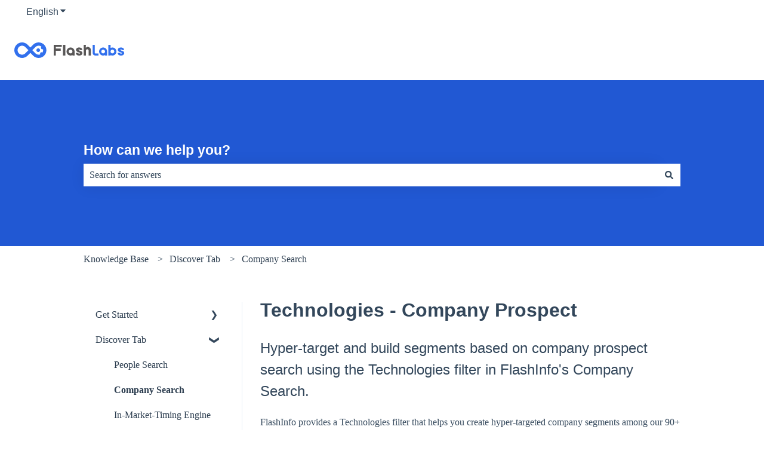

--- FILE ---
content_type: image/svg+xml
request_url: https://knowledge.flashintel.ai/hubfs/labs-195_40-%E8%93%9D.svg
body_size: 2237
content:
<svg width="185" height="40" viewBox="0 0 185 40" fill="none" xmlns="http://www.w3.org/2000/svg">
<path d="M134.761 24.5C134.761 24.9971 135.163 25.4 135.661 25.4L141.061 25.4L141.061 29L135.661 29C133.175 29 131.161 26.9853 131.161 24.5L131.161 11L134.761 11L134.761 24.5Z" fill="#3270ED"/>
<path d="M148.811 15.5C152.538 15.5 155.561 18.5221 155.561 22.25V29H151.961V28.2197C151.02 28.7171 149.949 29 148.811 29C145.083 29 142.061 25.9779 142.061 22.25C142.061 18.5221 145.083 15.5 148.811 15.5ZM148.811 19.0996C147.071 19.0996 145.66 20.5103 145.66 22.25C145.66 23.9897 147.071 25.4004 148.811 25.4004C150.55 25.4004 151.961 23.9897 151.961 22.25C151.961 20.5103 150.55 19.0996 148.811 19.0996Z" fill="#3270ED"/>
<path d="M161.16 11V16.2793C162.101 15.782 163.173 15.5 164.311 15.5C168.038 15.5 171.061 18.5221 171.061 22.25C171.061 25.9779 168.038 29 164.311 29C163.172 29 162.101 28.7171 161.16 28.2197V29H157.561V11H161.16ZM164.311 19.0996C162.571 19.0996 161.16 20.5103 161.16 22.25C161.16 23.9897 162.571 25.4004 164.311 25.4004C166.05 25.4004 167.461 23.9897 167.461 22.25C167.461 20.5103 166.05 19.0996 164.311 19.0996Z" fill="#3270ED"/>
<path fill-rule="evenodd" clip-rule="evenodd" d="M177.138 24.7008C177.173 24.9933 177.386 25.2771 177.67 25.4899C177.954 25.7026 178.308 25.8354 178.654 25.8266C179.283 25.8089 179.806 25.6227 180.099 25.3656C180.214 25.2681 180.285 25.153 180.311 25.0466C180.329 24.9403 180.311 24.8338 180.232 24.7186C180.054 24.4526 179.611 24.1869 178.84 23.9741C178.627 23.9032 178.414 23.8234 178.202 23.7525C177.732 23.5841 177.165 23.3535 176.642 23.123C176.057 22.8571 175.516 22.6002 175.223 22.4229C174.709 22.1215 174.275 21.7137 173.947 21.2617C173.619 20.8007 173.415 20.2954 173.371 19.8167C173.318 19.2228 173.433 18.6378 173.663 18.0971C173.911 17.5387 174.293 17.0424 174.771 16.6524C175.232 16.2624 175.791 15.9787 176.429 15.7837C177.058 15.5976 177.767 15.5 178.556 15.5C179.345 15.5 180.063 15.5887 180.701 15.766C181.348 15.9432 181.907 16.218 182.386 16.5814C182.873 16.9448 183.236 17.3791 183.494 17.8755C183.742 18.3719 183.884 18.9305 183.901 19.551L183.91 19.8078H179.992L179.975 19.5774C179.957 19.3558 179.78 19.1253 179.54 18.9392C179.274 18.7353 178.946 18.6024 178.68 18.6024C178.335 18.6024 178.069 18.6645 177.874 18.7974C177.794 18.8506 177.732 18.9215 177.688 18.9924C177.643 19.0633 177.626 19.1609 177.626 19.2584C177.626 20.1182 178.867 20.5703 180.214 21.0489C181.348 21.4567 182.554 21.8911 183.281 22.6534C183.999 23.4068 184.265 24.3553 184.15 25.2771C184.034 26.2433 183.502 27.1917 182.669 27.8476C182.182 28.2376 181.597 28.5301 180.914 28.7163C180.24 28.9024 179.487 29 178.627 29C177.767 29 177.076 28.9113 176.491 28.734C175.897 28.5568 175.401 28.282 174.931 27.9275C174.426 27.5463 173.947 27.0587 173.601 26.4648C173.309 25.9595 173.114 25.3834 173.078 24.7363L173.061 24.4792H177.094L177.138 24.7008Z" fill="#3270ED"/>
<path fill-rule="evenodd" clip-rule="evenodd" d="M116.16 11C117.4 11 118.65 11 119.89 11C119.881 12.6221 119.872 14.2443 119.853 15.8664C120.427 15.4332 120.918 14.9539 121.704 14.7143C122.88 14.3549 124.287 14.6589 125.175 15.046C126.295 15.5252 127.277 16.3087 127.758 17.4147C128.23 18.5115 128.156 20.1335 128.156 21.6911C128.156 24.1243 128.156 26.5576 128.156 29C126.916 29 125.666 29 124.426 29C124.426 26.8618 124.426 24.7235 124.426 22.5853C124.426 21.4977 124.537 20.1981 124.157 19.4608C123.898 18.9538 123.389 18.6589 122.732 18.5391C119.603 17.9677 119.89 21.47 119.89 24.1336C119.89 25.7557 119.89 27.3779 119.89 29C118.65 29 117.4 29 116.16 29C116.16 23 116.16 17 116.16 11Z" fill="#595757"/>
<path fill-rule="evenodd" clip-rule="evenodd" d="M81.5 11C82.8299 11 84.16 11 85.5 11C85.5 17.0031 85.5 23.006 85.5 29C84.1701 29 82.84 29 81.5 29C81.5 22.9969 81.5 16.994 81.5 11Z" fill="#595757"/>
<path d="M79.5 14.5996H69.5996V17.2998H77.6992V20.8994H69.5996V29H66V11H79.5V14.5996Z" fill="#595757"/>
<path d="M94.25 15.5C97.9779 15.5 101 18.5221 101 22.25V29H97.4004V28.2197C96.4598 28.7171 95.3881 29 94.25 29C90.5221 29 87.5 25.9779 87.5 22.25C87.5 18.5221 90.5221 15.5 94.25 15.5ZM94.25 19.0996C92.5103 19.0996 91.0996 20.5103 91.0996 22.25C91.0996 23.9897 92.5103 25.4004 94.25 25.4004C95.9897 25.4004 97.4004 23.9897 97.4004 22.25C97.4004 20.5103 95.9897 19.0996 94.25 19.0996Z" fill="#595757"/>
<path fill-rule="evenodd" clip-rule="evenodd" d="M107.077 24.7008C107.113 24.9933 107.326 25.2771 107.609 25.4899C107.893 25.7026 108.248 25.8354 108.593 25.8266C109.223 25.8089 109.746 25.6227 110.038 25.3656C110.153 25.2681 110.224 25.153 110.251 25.0466C110.269 24.9403 110.251 24.8338 110.171 24.7186C109.994 24.4527 109.551 24.1869 108.779 23.9741C108.567 23.9032 108.354 23.8234 108.141 23.7525C107.671 23.5841 107.104 23.3535 106.581 23.123C105.996 22.8571 105.455 22.6002 105.163 22.4229C104.649 22.1215 104.214 21.7137 103.886 21.2617C103.558 20.8007 103.355 20.2954 103.31 19.8167C103.257 19.2228 103.372 18.6378 103.603 18.0971C103.851 17.5387 104.232 17.0424 104.711 16.6524C105.172 16.2624 105.73 15.9787 106.368 15.7837C106.998 15.5976 107.707 15.5 108.496 15.5C109.285 15.5 110.003 15.5887 110.641 15.766C111.288 15.9432 111.846 16.218 112.325 16.5814C112.813 16.9448 113.176 17.3791 113.433 17.8755C113.681 18.3719 113.823 18.9305 113.841 19.551L113.85 19.8078H109.932L109.914 19.5774C109.896 19.3558 109.719 19.1253 109.48 18.9392C109.214 18.7353 108.886 18.6024 108.62 18.6024C108.274 18.6024 108.008 18.6645 107.813 18.7974C107.733 18.8506 107.671 18.9215 107.627 18.9924C107.583 19.0633 107.565 19.1609 107.565 19.2584C107.565 20.1182 108.806 20.5703 110.153 21.0489C111.288 21.4567 112.493 21.8911 113.22 22.6534C113.938 23.4068 114.204 24.3553 114.089 25.2771C113.974 26.2433 113.442 27.1917 112.609 27.8476C112.121 28.2376 111.536 28.5301 110.854 28.7163C110.18 28.9024 109.426 29 108.567 29C107.707 29 107.015 28.9113 106.43 28.734C105.837 28.5568 105.34 28.282 104.87 27.9275C104.365 27.5463 103.886 27.0587 103.541 26.4648C103.248 25.9595 103.053 25.3834 103.018 24.7363L103 24.4792H107.033L107.077 24.7008Z" fill="#595757"/>
<path d="M49.9151 10.807C47.4594 8.35138 44.1952 7 40.7229 7C37.2506 7 33.9863 8.35294 31.5307 10.807L26.8618 15.4758L22.193 10.807C19.7374 8.35294 16.4731 7 13.0008 7C9.52849 7 6.26265 8.35294 3.80701 10.807C1.35294 13.2626 0 16.5285 0 20.0008C0 23.4731 1.35294 26.7374 3.80701 29.193C6.26265 31.6486 9.52692 33 12.9992 33C16.4715 33 19.7358 31.6471 22.1914 29.193L26.8603 24.5242L31.5291 29.193C33.9847 31.6486 37.249 33 40.7213 33C44.1936 33 47.4579 31.6471 49.9135 29.193C52.3691 26.7374 53.7205 23.4731 53.7205 20.0008C53.7205 16.5285 52.3676 13.2642 49.9135 10.8086L49.9151 10.807ZM18.3218 25.3218C16.9001 26.7436 15.0106 27.5257 13.0008 27.5257C10.9909 27.5257 9.09992 26.7436 7.67972 25.3218C6.25952 23.9001 5.47591 22.0106 5.47591 20.0008C5.47591 17.9909 6.25796 16.0999 7.67972 14.6797C9.10149 13.2595 10.9909 12.4759 13.0008 12.4759C15.0106 12.4759 16.9016 13.258 18.3218 14.6797L23.6429 20.0008L18.3218 25.3218ZM47.0887 24.0158C46.6774 23.6639 46.1456 23.4512 45.5622 23.4512C44.2624 23.4512 43.2098 24.5038 43.2098 25.8036C43.2098 26.2353 43.3286 26.6388 43.5304 26.986C42.6498 27.3395 41.702 27.5257 40.7244 27.5257C38.7146 27.5257 36.8236 26.7436 35.4034 25.3218L30.0823 20.0008L35.4034 14.6797C36.8251 13.258 38.7146 12.4759 40.7244 12.4759C42.4527 12.4759 44.0904 13.0562 45.4198 14.1213C44.9287 14.589 44.6222 15.2475 44.6222 15.9795C44.6222 17.3981 45.7718 18.5477 47.1904 18.5477C47.5017 18.5477 47.8004 18.4899 48.0757 18.3882C48.1899 18.9122 48.2509 19.4533 48.2509 20.0023C48.2509 21.446 47.8442 22.8271 47.0903 24.0174L47.0887 24.0158Z" fill="#3270ED"/>
<path d="M41.1917 22.811C42.744 22.1681 43.4811 20.3885 42.8381 18.8362C42.1952 17.284 40.4156 16.5469 38.8633 17.1898C37.3111 17.8328 36.574 19.6124 37.2169 21.1646C37.8599 22.7169 39.6395 23.454 41.1917 22.811Z" fill="#3270ED"/>
</svg>
